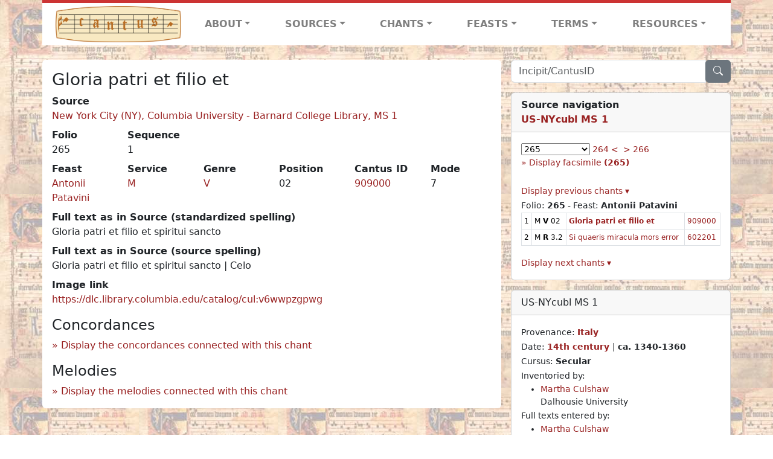

--- FILE ---
content_type: text/html; charset=utf-8
request_url: https://cantusdatabase.org/chant/690677
body_size: 84257
content:


<!DOCTYPE html>
<html lang="en">
    <head>
        
            <!-- Google tag (gtag.js) -->
            <script async src="https://www.googletagmanager.com/gtag/js?id=G-JXEY1VRT2W"></script>
            <script>
                window.dataLayer = window.dataLayer || [];

                function gtag() {
                    dataLayer.push(arguments);
                }
                gtag('js', new Date());

                gtag('config', 'G-JXEY1VRT2W');
            </script>
        
        
        <title>Gloria patri et filio et | Cantus Database</title>
        <!-- Required meta tags -->
        <meta name="google-site-verification"
              content="EwxpNpZ_ZOQnetVVLELGn5-aD_beT3EQqUuI6glkArI" />
        <meta charset="utf-8" />
        <meta name="viewport"
              content="width=device-width, initial-scale=1, shrink-to-fit=no" />
        <link rel="icon" href="/static/favicon.ico" />
        <!-- Bootstrap CSS -->
        <link href="https://cdn.jsdelivr.net/npm/bootstrap@5.3.3/dist/css/bootstrap.min.css"
              rel="stylesheet"
              integrity="sha384-QWTKZyjpPEjISv5WaRU9OFeRpok6YctnYmDr5pNlyT2bRjXh0JMhjY6hW+ALEwIH"
              crossorigin="anonymous" />
        <!-- bootstrap CSS for icons -->
        <link rel="stylesheet"
              href="https://cdn.jsdelivr.net/npm/bootstrap-icons@1.11.3/font/bootstrap-icons.min.css" />
        <!-- JS, Popper.js, and jQuery -->
        <script src="https://cdn.jsdelivr.net/npm/@popperjs/core@2.11.8/dist/umd/popper.min.js"
                integrity="sha384-I7E8VVD/ismYTF4hNIPjVp/Zjvgyol6VFvRkX/vR+Vc4jQkC+hVqc2pM8ODewa9r"
                crossorigin="anonymous"></script>
        <script src="https://cdn.jsdelivr.net/npm/bootstrap@5.3.3/dist/js/bootstrap.min.js"
                integrity="sha384-0pUGZvbkm6XF6gxjEnlmuGrJXVbNuzT9qBBavbLwCsOGabYfZo0T0to5eqruptLy"
                crossorigin="anonymous"></script>
        <link href="/static/css/style.css" rel="stylesheet" />
        <link href="/static/fonts/volpiano.css"
              rel="stylesheet"
              media="screen" />
        <link rel="preconnect" href="https://fonts.googleapis.com" />
        <link rel="preconnect" href="https://fonts.gstatic.com" crossorigin />
        <link href="https://fonts.googleapis.com/css2?family=Radio+Canada:ital,wght@0,300..700;1,300..700&display=swap"
              rel="stylesheet" />
        
    <script src="/static/js/chant_detail.js"></script>
    <link rel="stylesheet"
          href="https://cdn.jsdelivr.net/npm/bootstrap-icons@1.11.3/font/bootstrap-icons.min.css" />

    </head>
    <body>
        
            <header>
    <nav class="navbar navbar-expand-lg py-0">
        <div class="container bg-white border-top">
            
<a class="navbar-brand" href="/">
    <img class="img-fluid"
         src="/static/cantus-logo.png"
         alt="Cantus Database home"
         title="Cantus Database Home"
         loading="lazy" />
</a>
<!-- Hamburger button to show nav when screen is smaller-->
<button class="navbar-toggler"
        type="button"
        data-bs-toggle="collapse"
        data-bs-target="#navbar-links"
        aria-controls="navbarSupportedContent"
        aria-expanded="false"
        aria-label="Toggle navigation">
    <span class="navbar-toggler-icon"></span>
</button>
<ul class="collapse navbar-collapse navbar-nav text-lg-center align-items-start text-start"
    id="navbar-links">
    <!-- ABOUT -->
    <li class="nav-item dropdown flex-fill">
        <a class="nav-link dropdown-toggle fw-bold"
           href="#"
           id="navbarDropdownLinkAbout"
           role="button"
           data-bs-toggle="dropdown"
           aria-haspopup="true"
           aria-expanded="false">ABOUT</a>
        <div class="dropdown-menu" aria-labelledby="navbarDropdownLinkAbout">
            <a class="dropdown-item" href="/">Home</a>
            <a class="dropdown-item" href="/articles/">News</a>
            <a class="dropdown-item" href="/indexers/">Contributors</a>
            <a class="dropdown-item" href="/about/id-numbers/">ID Numbers: A History and
            Explanation</a>
            <a class="dropdown-item" href="/about/acknowledgements/">Acknowledgements</a>
            <a class="dropdown-item" href="/about/faq/">FAQ</a>
            <a class="dropdown-item"
               href="https://www.youtube.com/watch?v=iMmGrUxhPj4"
               target="_blank">Short Video
            Introduction (YouTube)</a>
            <a class="dropdown-item" href="/about/principles-of-indexing/">Basic Principles of Indexing</a>
            
        </div>
    </li>
    <!-- SOURCES -->
    <li class="nav-item dropdown flex-fill">
        <a class="nav-link dropdown-toggle fw-bold"
           href="#"
           id="navbarDropdownLinkSources"
           role="button"
           data-bs-toggle="dropdown"
           aria-haspopup="true"
           aria-expanded="false">SOURCES</a>
        <div class="dropdown-menu" aria-labelledby="navbarDropdownLinkSources">
            <a class="dropdown-item" href="/sources/?segment=4063">Cantus DB: Sources with Inventories</a>
            <a class="dropdown-item"
               href="/CanadianChantDB/">Canadian Chant Database</a>
            <a class="dropdown-item" href="/Cantorales/">Cantorales in the Americas and Beyond</a>
            <a class="dropdown-item" href="/sources/?segment=4064">Sequence Database (Clavis Sequentiarum by Calvin Bower)</a>
            <a class="dropdown-item" href="/sources/">All Sources</a>
        </div>
    </li>
    <!-- CHANTS -->
    <li class="nav-item dropdown flex-fill">
        <a class="nav-link dropdown-toggle fw-bold"
           href="#"
           id="navbarDropdownLinkChants"
           role="button"
           data-bs-toggle="dropdown"
           aria-haspopup="true"
           aria-expanded="false">CHANTS</a>
        <div class="dropdown-menu" aria-labelledby="navbarDropdownLinkChants">
            <a class="dropdown-item" href="/chant-search/">Chant Search</a>
            <a class="dropdown-item" href="/melody/">Search by melody</a>
            <a class="dropdown-item" href="/sequences/">Clavis Sequentiarum (Sequence Database by Calvin
            Bower)</a>
        </div>
    </li>
    <!-- FEASTS -->
    <li class="nav-item dropdown flex-fill">
        <a class="nav-link dropdown-toggle fw-bold"
           href="#"
           id="navbarDropdownLinkFeasts"
           role="button"
           data-bs-toggle="dropdown"
           aria-haspopup="true"
           aria-expanded="false">FEASTS</a>
        <div class="dropdown-menu" aria-labelledby="navbarDropdownLinkFeasts">
            <a class="dropdown-item" href="/feasts/">List of all feasts</a>
            <a class="dropdown-item" href="/feasts/?date=sanc">Sanctorale</a>
            <a class="dropdown-item" href="/feasts/?date=temp">Temporale</a>
        </div>
    </li>
    <!-- TERMS -->
    <li class="nav-item dropdown flex-fill">
        <a class="nav-link dropdown-toggle fw-bold"
           href="#"
           id="navbarDropdownLinkTerms"
           role="button"
           data-bs-toggle="dropdown"
           aria-haspopup="true"
           aria-expanded="false">TERMS</a>
        <div class="dropdown-menu" aria-labelledby="navbarDropdownLinkTerms">
            <a class="dropdown-item" href="/genres/">Genre abbreviations</a>
            <a class="dropdown-item" href="/services/">Service abbreviations</a>
            <a class="dropdown-item" href="/description/">Fields</a>
        </div>
    </li>
    <!-- RESOURCES -->
    <li class="nav-item dropdown flex-fill">
        <a class="nav-link dropdown-toggle fw-bold"
           href="#"
           id="navbarDropdownLinkResources"
           role="button"
           data-bs-toggle="dropdown"
           aria-haspopup="true"
           aria-expanded="false">RESOURCES</a>
        <div class="dropdown-menu dropdown-menu-end"
             aria-labelledby="navbarDropdownLinkResources">
            <a class="dropdown-item" href="/tutorial/">Tutorial for Cantus Contributors</a>
            <a class="dropdown-item" href="/documents/">Key Instructional Documents</a>
            <a class="dropdown-item"
               href="https://sites.google.com/view/cantus-procedures-manual/home"
               target="_blank">Cantus Database Procedures Manual</a>
            <a class="dropdown-item" href="/citations/">Citation Style</a>
            <a class="dropdown-item" href="/references/">References</a>
        </div>
    </li>
</ul>

        </div>
    </nav>
</header>

        
        <!-- Content goes here, using the extends tag from Django -->
        <main role="main" class="content d-flex">
            
    <div class="container my-4">
        <div class="row d-lg-block">
            <div class="col-lg-4 p-0 ps-lg-3 sidebar float-end">
                
    <div class="search-bar mb-3"><script src="/static/js/search_bar.js"></script>
<div class="position-relative">
    <form method="GET" action="/chant-search/" autocomplete="off">
        <div class="input-group">
            <input type="search"
                   class="form-control"
                   placeholder="Incipit/CantusID"
                   id="searchBar"
                   name="search_bar" />
            <div class="input-group-append">
                <button class="btn btn-secondary" type="submit">
                    <i class="bi bi-search"></i>
                </button>
            </div>
        </div>
    </form>
    <!--The chants returned by the ajax call go here-->
    <div id="chantsDiv" class="position-absolute z-1 w-100"></div>
</div>
</div>

            </div>
            <div class="p-3 mb-3 mb-lg-0 col-lg-8 bg-white rounded float-start">
                
    <!--Display "submit success" message -->
    
    
    <h3>Gloria patri et filio et</h3>
    <dl>
        <div class="row">
            
                <div class="col">
                    <dt>Source</dt>
                    <dd>
                        <a href="/source/683940">New York City (NY), Columbia University - Barnard College Library, MS 1</a>
                    </dd>
                </div>
            
            
        </div>
        <div class="row">
            
                <div class="col-lg-2 col-6">
                    <dt>Folio</dt>
                    <dd>
                        265
                    </dd>
                </div>
            
            
                
                <div class="col-lg-2 col-6">
                    <dt>Sequence</dt>
                    <dd>
                        1
                    </dd>
                </div>
            
            
        </div>
        <div class="row">
            
                <div class="col-lg-2 col-6">
                    <dt>Feast</dt>
                    <dd>
                        <a href="/feast/2313"
                           title="Anthony of Padua, Doctor">Antonii Patavini</a>
                    </dd>
                </div>
            
            
                <div class="col-lg-2 col-6">
                    <dt>Service</dt>
                    <dd>
                        <a href="/service/4153"
                           title="Matins">M</a>
                    </dd>
                </div>
            
            
                <div class="col-lg-2 col-6">
                    <dt>Genre</dt>
                    <dd>
                        <a href="/genre/161"
                           title="Responsory verse">V</a>
                    </dd>
                </div>
            
            
                <div class="col-lg-2 col-6">
                    <dt>Position</dt>
                    <dd>
                        02
                    </dd>
                </div>
            
            
                <div class="col-lg-2 col-6">
                    <dt>Cantus ID</dt>
                    <dd>
                        <a href="https://cantusindex.org/id/909000" target="_blank">909000</a>
                    </dd>
                </div>
            
            
                <div class="col-lg-2 col-6">
                    <dt>Mode</dt>
                    <dd>
                        7
                    </dd>
                </div>
            
        </div>
        <div class="row">
            
            
            
            
            
            
        </div>
        <div class="row">
            
            
        </div>
        
        
            <dt>Full text as in Source (standardized spelling)</dt>
            <dd>
                Gloria patri et filio et spiritui sancto
            </dd>
        
        
            <dt>Full text as in Source (source spelling)</dt>
            <dd>
                Gloria patri et filio et spiritui sancto | Celo
            </dd>
        
        <!-- See #1635. Temporarily disable volpiano display for this source. -->
        
        
        <!-- See #1635. Temporarily disable volpiano display for this source. -->
        
        
            <dt>Image link</dt>
            <dd>
                <a href="https://dlc.library.columbia.edu/catalog/cul:v6wwpzgpwg" target="_blank" class="display-link">https://dlc.library.columbia.edu/catalog/cul:v6wwpzgpwg</a>
            </dd>
        
        
    </dl>
    
        <h4 id="concordances">Concordances</h4>
        <span id="concordancesLoadingStatus" class="d-none link-color"><b>Loading concordances...</b></span>
        <a id="concordanceButton"
           href="#"
           class="guillemet"
           onclick="getConcordances('909000'); return false;">Display the concordances connected with this chant</a>
        <div id="concordancesDiv" class="mb-3">
            <div class="row">
                <div class="col-8" id="concordancesSummaryDiv"></div>
            </div>
            <div class="row">
                <div class="col" id="concordancesTableDiv"></div>
            </div>
        </div>
        <h4>Melodies</h4>
        <span id="melodyLoadingPrompt" class="d-none link-color"><b>Loading melodies...</b></span>
        <a id="melodyButton"
           href="#"
           class="guillemet"
           onclick="loadMelodies('909000'); return false;">Display the melodies connected with this chant</a>
        <div id="melodyDiv"></div>
    

            </div>
            <div class="col-lg-4 p-0 ps-lg-3 sidebar float-end">
                
    
        <div class="card mb-3 w-100">
            <div class="card-header">
                <b>Source navigation</b>
                <br />
                
                    <a href="/source/683940"
                       title="New York City (NY), Columbia University - Barnard College Library, MS 1"> <b>US-NYcubl MS 1</b> </a>
                
            </div>
            
                <div class="card-body">
                    <small>
                        <!--a small selector of all folios of this source-->
                        <select name="folios"
                                id="folioSelect"
                                class="w-30"
                                onchange="jumpToFolio('683940')">
                            <option value="">Select a folio</option>
                            
                                
                                    <option value="001">001</option>
                                
                            
                                
                                    <option value="002">002</option>
                                
                            
                                
                                    <option value="003">003</option>
                                
                            
                                
                                    <option value="004">004</option>
                                
                            
                                
                                    <option value="005">005</option>
                                
                            
                                
                                    <option value="006">006</option>
                                
                            
                                
                                    <option value="007">007</option>
                                
                            
                                
                                    <option value="008">008</option>
                                
                            
                                
                                    <option value="009">009</option>
                                
                            
                                
                                    <option value="010">010</option>
                                
                            
                                
                                    <option value="011">011</option>
                                
                            
                                
                                    <option value="012">012</option>
                                
                            
                                
                                    <option value="013">013</option>
                                
                            
                                
                                    <option value="014">014</option>
                                
                            
                                
                                    <option value="015">015</option>
                                
                            
                                
                                    <option value="016">016</option>
                                
                            
                                
                                    <option value="017">017</option>
                                
                            
                                
                                    <option value="018">018</option>
                                
                            
                                
                                    <option value="019">019</option>
                                
                            
                                
                                    <option value="020">020</option>
                                
                            
                                
                                    <option value="021">021</option>
                                
                            
                                
                                    <option value="022">022</option>
                                
                            
                                
                                    <option value="023">023</option>
                                
                            
                                
                                    <option value="024">024</option>
                                
                            
                                
                                    <option value="025">025</option>
                                
                            
                                
                                    <option value="026">026</option>
                                
                            
                                
                                    <option value="027">027</option>
                                
                            
                                
                                    <option value="028">028</option>
                                
                            
                                
                                    <option value="029">029</option>
                                
                            
                                
                                    <option value="030">030</option>
                                
                            
                                
                                    <option value="031">031</option>
                                
                            
                                
                                    <option value="032">032</option>
                                
                            
                                
                                    <option value="033">033</option>
                                
                            
                                
                                    <option value="034">034</option>
                                
                            
                                
                                    <option value="035">035</option>
                                
                            
                                
                                    <option value="036">036</option>
                                
                            
                                
                                    <option value="037">037</option>
                                
                            
                                
                                    <option value="038">038</option>
                                
                            
                                
                                    <option value="039">039</option>
                                
                            
                                
                                    <option value="040">040</option>
                                
                            
                                
                                    <option value="041">041</option>
                                
                            
                                
                                    <option value="042">042</option>
                                
                            
                                
                                    <option value="043">043</option>
                                
                            
                                
                                    <option value="044">044</option>
                                
                            
                                
                                    <option value="045">045</option>
                                
                            
                                
                                    <option value="046">046</option>
                                
                            
                                
                                    <option value="047">047</option>
                                
                            
                                
                                    <option value="048">048</option>
                                
                            
                                
                                    <option value="049">049</option>
                                
                            
                                
                                    <option value="050">050</option>
                                
                            
                                
                                    <option value="051">051</option>
                                
                            
                                
                                    <option value="052">052</option>
                                
                            
                                
                                    <option value="053">053</option>
                                
                            
                                
                                    <option value="054">054</option>
                                
                            
                                
                                    <option value="055">055</option>
                                
                            
                                
                                    <option value="056">056</option>
                                
                            
                                
                                    <option value="057">057</option>
                                
                            
                                
                                    <option value="058">058</option>
                                
                            
                                
                                    <option value="059">059</option>
                                
                            
                                
                                    <option value="060">060</option>
                                
                            
                                
                                    <option value="061">061</option>
                                
                            
                                
                                    <option value="062">062</option>
                                
                            
                                
                                    <option value="063">063</option>
                                
                            
                                
                                    <option value="064">064</option>
                                
                            
                                
                                    <option value="065">065</option>
                                
                            
                                
                                    <option value="066">066</option>
                                
                            
                                
                                    <option value="067">067</option>
                                
                            
                                
                                    <option value="068">068</option>
                                
                            
                                
                                    <option value="069">069</option>
                                
                            
                                
                                    <option value="070">070</option>
                                
                            
                                
                                    <option value="071">071</option>
                                
                            
                                
                                    <option value="072">072</option>
                                
                            
                                
                                    <option value="073">073</option>
                                
                            
                                
                                    <option value="074">074</option>
                                
                            
                                
                                    <option value="075">075</option>
                                
                            
                                
                                    <option value="076">076</option>
                                
                            
                                
                                    <option value="077">077</option>
                                
                            
                                
                                    <option value="078">078</option>
                                
                            
                                
                                    <option value="079">079</option>
                                
                            
                                
                                    <option value="080">080</option>
                                
                            
                                
                                    <option value="081">081</option>
                                
                            
                                
                                    <option value="082">082</option>
                                
                            
                                
                                    <option value="083">083</option>
                                
                            
                                
                                    <option value="084">084</option>
                                
                            
                                
                                    <option value="085">085</option>
                                
                            
                                
                                    <option value="086">086</option>
                                
                            
                                
                                    <option value="087">087</option>
                                
                            
                                
                                    <option value="088">088</option>
                                
                            
                                
                                    <option value="089">089</option>
                                
                            
                                
                                    <option value="090">090</option>
                                
                            
                                
                                    <option value="091">091</option>
                                
                            
                                
                                    <option value="092">092</option>
                                
                            
                                
                                    <option value="093">093</option>
                                
                            
                                
                                    <option value="094">094</option>
                                
                            
                                
                                    <option value="095">095</option>
                                
                            
                                
                                    <option value="096">096</option>
                                
                            
                                
                                    <option value="097">097</option>
                                
                            
                                
                                    <option value="098">098</option>
                                
                            
                                
                                    <option value="099">099</option>
                                
                            
                                
                                    <option value="100">100</option>
                                
                            
                                
                                    <option value="101">101</option>
                                
                            
                                
                                    <option value="102">102</option>
                                
                            
                                
                                    <option value="103">103</option>
                                
                            
                                
                                    <option value="104">104</option>
                                
                            
                                
                                    <option value="105">105</option>
                                
                            
                                
                                    <option value="106">106</option>
                                
                            
                                
                                    <option value="107">107</option>
                                
                            
                                
                                    <option value="108">108</option>
                                
                            
                                
                                    <option value="109">109</option>
                                
                            
                                
                                    <option value="110">110</option>
                                
                            
                                
                                    <option value="111">111</option>
                                
                            
                                
                                    <option value="112">112</option>
                                
                            
                                
                                    <option value="113">113</option>
                                
                            
                                
                                    <option value="114">114</option>
                                
                            
                                
                                    <option value="115">115</option>
                                
                            
                                
                                    <option value="116">116</option>
                                
                            
                                
                                    <option value="117">117</option>
                                
                            
                                
                                    <option value="118">118</option>
                                
                            
                                
                                    <option value="119">119</option>
                                
                            
                                
                                    <option value="120">120</option>
                                
                            
                                
                                    <option value="121">121</option>
                                
                            
                                
                                    <option value="122">122</option>
                                
                            
                                
                                    <option value="123">123</option>
                                
                            
                                
                                    <option value="124">124</option>
                                
                            
                                
                                    <option value="125">125</option>
                                
                            
                                
                                    <option value="126">126</option>
                                
                            
                                
                                    <option value="127">127</option>
                                
                            
                                
                                    <option value="128">128</option>
                                
                            
                                
                                    <option value="129">129</option>
                                
                            
                                
                                    <option value="130">130</option>
                                
                            
                                
                                    <option value="131">131</option>
                                
                            
                                
                                    <option value="132">132</option>
                                
                            
                                
                                    <option value="133">133</option>
                                
                            
                                
                                    <option value="134">134</option>
                                
                            
                                
                                    <option value="135">135</option>
                                
                            
                                
                                    <option value="136">136</option>
                                
                            
                                
                                    <option value="137">137</option>
                                
                            
                                
                                    <option value="138">138</option>
                                
                            
                                
                                    <option value="139">139</option>
                                
                            
                                
                                    <option value="140">140</option>
                                
                            
                                
                                    <option value="141">141</option>
                                
                            
                                
                                    <option value="142">142</option>
                                
                            
                                
                                    <option value="143">143</option>
                                
                            
                                
                                    <option value="144">144</option>
                                
                            
                                
                                    <option value="145">145</option>
                                
                            
                                
                                    <option value="146">146</option>
                                
                            
                                
                                    <option value="147">147</option>
                                
                            
                                
                                    <option value="148">148</option>
                                
                            
                                
                                    <option value="149">149</option>
                                
                            
                                
                                    <option value="150">150</option>
                                
                            
                                
                                    <option value="151">151</option>
                                
                            
                                
                                    <option value="152">152</option>
                                
                            
                                
                                    <option value="153">153</option>
                                
                            
                                
                                    <option value="154">154</option>
                                
                            
                                
                                    <option value="155">155</option>
                                
                            
                                
                                    <option value="156">156</option>
                                
                            
                                
                                    <option value="157">157</option>
                                
                            
                                
                                    <option value="158">158</option>
                                
                            
                                
                                    <option value="159">159</option>
                                
                            
                                
                                    <option value="160">160</option>
                                
                            
                                
                                    <option value="161">161</option>
                                
                            
                                
                                    <option value="162">162</option>
                                
                            
                                
                                    <option value="163">163</option>
                                
                            
                                
                                    <option value="164">164</option>
                                
                            
                                
                                    <option value="165">165</option>
                                
                            
                                
                                    <option value="166">166</option>
                                
                            
                                
                                    <option value="167">167</option>
                                
                            
                                
                                    <option value="168">168</option>
                                
                            
                                
                                    <option value="169">169</option>
                                
                            
                                
                                    <option value="170">170</option>
                                
                            
                                
                                    <option value="171">171</option>
                                
                            
                                
                                    <option value="172">172</option>
                                
                            
                                
                                    <option value="173">173</option>
                                
                            
                                
                                    <option value="174">174</option>
                                
                            
                                
                                    <option value="175">175</option>
                                
                            
                                
                                    <option value="176">176</option>
                                
                            
                                
                                    <option value="177">177</option>
                                
                            
                                
                                    <option value="178">178</option>
                                
                            
                                
                                    <option value="179">179</option>
                                
                            
                                
                                    <option value="180">180</option>
                                
                            
                                
                                    <option value="181">181</option>
                                
                            
                                
                                    <option value="183">183</option>
                                
                            
                                
                                    <option value="184">184</option>
                                
                            
                                
                                    <option value="185">185</option>
                                
                            
                                
                                    <option value="186">186</option>
                                
                            
                                
                                    <option value="187">187</option>
                                
                            
                                
                                    <option value="188">188</option>
                                
                            
                                
                                    <option value="189">189</option>
                                
                            
                                
                                    <option value="190">190</option>
                                
                            
                                
                                    <option value="191">191</option>
                                
                            
                                
                                    <option value="192">192</option>
                                
                            
                                
                                    <option value="193">193</option>
                                
                            
                                
                                    <option value="194">194</option>
                                
                            
                                
                                    <option value="195">195</option>
                                
                            
                                
                                    <option value="196">196</option>
                                
                            
                                
                                    <option value="197">197</option>
                                
                            
                                
                                    <option value="198">198</option>
                                
                            
                                
                                    <option value="199">199</option>
                                
                            
                                
                                    <option value="200">200</option>
                                
                            
                                
                                    <option value="201">201</option>
                                
                            
                                
                                    <option value="202">202</option>
                                
                            
                                
                                    <option value="203">203</option>
                                
                            
                                
                                    <option value="204">204</option>
                                
                            
                                
                                    <option value="205">205</option>
                                
                            
                                
                                    <option value="206">206</option>
                                
                            
                                
                                    <option value="207">207</option>
                                
                            
                                
                                    <option value="208">208</option>
                                
                            
                                
                                    <option value="209">209</option>
                                
                            
                                
                                    <option value="210">210</option>
                                
                            
                                
                                    <option value="211">211</option>
                                
                            
                                
                                    <option value="212">212</option>
                                
                            
                                
                                    <option value="213">213</option>
                                
                            
                                
                                    <option value="214">214</option>
                                
                            
                                
                                    <option value="215">215</option>
                                
                            
                                
                                    <option value="216">216</option>
                                
                            
                                
                                    <option value="217">217</option>
                                
                            
                                
                                    <option value="218">218</option>
                                
                            
                                
                                    <option value="219">219</option>
                                
                            
                                
                                    <option value="220">220</option>
                                
                            
                                
                                    <option value="221">221</option>
                                
                            
                                
                                    <option value="222">222</option>
                                
                            
                                
                                    <option value="223">223</option>
                                
                            
                                
                                    <option value="224">224</option>
                                
                            
                                
                                    <option value="225">225</option>
                                
                            
                                
                                    <option value="226">226</option>
                                
                            
                                
                                    <option value="227">227</option>
                                
                            
                                
                                    <option value="228">228</option>
                                
                            
                                
                                    <option value="229">229</option>
                                
                            
                                
                                    <option value="230">230</option>
                                
                            
                                
                                    <option value="231">231</option>
                                
                            
                                
                                    <option value="232">232</option>
                                
                            
                                
                                    <option value="233">233</option>
                                
                            
                                
                                    <option value="234">234</option>
                                
                            
                                
                                    <option value="235">235</option>
                                
                            
                                
                                    <option value="236">236</option>
                                
                            
                                
                                    <option value="237">237</option>
                                
                            
                                
                                    <option value="238">238</option>
                                
                            
                                
                                    <option value="239">239</option>
                                
                            
                                
                                    <option value="240">240</option>
                                
                            
                                
                                    <option value="241">241</option>
                                
                            
                                
                                    <option value="242">242</option>
                                
                            
                                
                                    <option value="243">243</option>
                                
                            
                                
                                    <option value="244">244</option>
                                
                            
                                
                                    <option value="245">245</option>
                                
                            
                                
                                    <option value="246">246</option>
                                
                            
                                
                                    <option value="247">247</option>
                                
                            
                                
                                    <option value="248">248</option>
                                
                            
                                
                                    <option value="249">249</option>
                                
                            
                                
                                    <option value="250">250</option>
                                
                            
                                
                                    <option value="251">251</option>
                                
                            
                                
                                    <option value="252">252</option>
                                
                            
                                
                                    <option value="253">253</option>
                                
                            
                                
                                    <option value="254">254</option>
                                
                            
                                
                                    <option value="255">255</option>
                                
                            
                                
                                    <option value="256">256</option>
                                
                            
                                
                                    <option value="257">257</option>
                                
                            
                                
                                    <option value="258">258</option>
                                
                            
                                
                                    <option value="259">259</option>
                                
                            
                                
                                    <option value="260">260</option>
                                
                            
                                
                                    <option value="261">261</option>
                                
                            
                                
                                    <option value="262">262</option>
                                
                            
                                
                                    <option value="263">263</option>
                                
                            
                                
                                    <option value="264">264</option>
                                
                            
                                
                                    <option selected value="265">265</option>
                                
                            
                                
                                    <option value="266">266</option>
                                
                            
                                
                                    <option value="267">267</option>
                                
                            
                                
                                    <option value="268">268</option>
                                
                            
                                
                                    <option value="269">269</option>
                                
                            
                                
                                    <option value="270">270</option>
                                
                            
                                
                                    <option value="271">271</option>
                                
                            
                                
                                    <option value="272">272</option>
                                
                            
                                
                                    <option value="273">273</option>
                                
                            
                                
                                    <option value="275">275</option>
                                
                            
                                
                                    <option value="277">277</option>
                                
                            
                                
                                    <option value="278">278</option>
                                
                            
                                
                                    <option value="279">279</option>
                                
                            
                                
                                    <option value="282">282</option>
                                
                            
                                
                                    <option value="285">285</option>
                                
                            
                                
                                    <option value="288">288</option>
                                
                            
                                
                                    <option value="292">292</option>
                                
                            
                                
                                    <option value="295">295</option>
                                
                            
                                
                                    <option value="299">299</option>
                                
                            
                                
                                    <option value="302">302</option>
                                
                            
                                
                                    <option value="306">306</option>
                                
                            
                        </select>
                        
                            <a href="/source/683940/chants/?folio=264">264 <</a>
                        
                        
                            &nbsp;<a href="/source/683940/chants/?folio=266">> 266</a>
                        
                        
                            <a href=https://dlc.library.columbia.edu/catalog/cul:v6wwpzgpwg class="guillemet" target="_blank">Display facsimile <b>(265)</b></a>
                        
                        
                            <br />
                            <div id="previousDiv" style="display:none">
                                
                                    Folio: <b>264</b> - Feast: <b>Antonii Patavini</b>
                                    <table class="table table-sm small table-bordered">
                                        
                                            <tr>
                                                <td>1</td>
                                                <td>
                                                    <span title="Matins">
                                                        M
                                                    </span>
                                                    <b title="Responsory verse">V</b>
                                                    01
                                                </td>
                                                <td>
                                                    <a href="/chant/690671">Sed signorum claritas probat haec</a>
                                                </td>
                                                <td>
                                                    <a href="https://cantusindex.org/id/602520a" target="_blank">
                                                        602520a
                                                    </a>
                                                </td>
                                            </tr>
                                        
                                    </table>
                                
                            </div>
                            <a id="previousToggle"
                               href="#"
                               onclick="togglePrevious(); return false;">Display previous chants ▾</a>
                        
                        <br />
                        
                            
                                Folio: <b>265</b> - Feast: <b title="Anthony of Padua, Doctor">Antonii Patavini</b>
                                <table class="table table-sm small table-bordered">
                                    
                                        <tr>
                                            <td>1</td>
                                            <td>
                                                <span title="Matins">
                                                    M
                                                </span>
                                                <b title="Responsory verse">V</b>
                                                02
                                            </td>
                                            <td>
                                                <a href="/chant/690677">
                                                    
                                                        <b>Gloria patri et filio et</b>
                                                    
                                                </a>
                                            </td>
                                            <td>
                                                <a href="https://cantusindex.org/id/909000" target="_blank">
                                                    909000
                                                </a>
                                            </td>
                                        </tr>
                                    
                                        <tr>
                                            <td>2</td>
                                            <td>
                                                <span title="Matins">
                                                    M
                                                </span>
                                                <b title="Responsory">R</b>
                                                3.2
                                            </td>
                                            <td>
                                                <a href="/chant/690673">
                                                    
                                                        Si quaeris miracula mors error
                                                    
                                                </a>
                                            </td>
                                            <td>
                                                <a href="https://cantusindex.org/id/602201" target="_blank">
                                                    602201
                                                </a>
                                            </td>
                                        </tr>
                                    
                                </table>
                            
                        
                        
                            <a id="nextToggle" href="#" onclick="toggleNext(); return false;">Display next chants ▾</a>
                            <br />
                            <div id="nextDiv" style="display:none">
                                
                                    Folio: <b>266</b> - Feast: <b title="Anthony of Padua, Doctor">Antonii Patavini</b>
                                    <table class="table table-sm small table-bordered">
                                        
                                            <tr>
                                                <td>1</td>
                                                <td>
                                                    <span title="Matins">
                                                        M
                                                    </span>
                                                    <b title="Responsory verse">V</b>
                                                    01
                                                </td>
                                                <td>
                                                    <a href="/chant/690674">Pereunt pericula cessat et necessitas</a>
                                                </td>
                                                <td>
                                                    <a href="https://cantusindex.org/id/602201a" target="_blank">
                                                        602201a
                                                    </a>
                                                </td>
                                            </tr>
                                        
                                            <tr>
                                                <td>2</td>
                                                <td>
                                                    <span title="Matins">
                                                        M
                                                    </span>
                                                    <b title="Responsory verse">V</b>
                                                    02
                                                </td>
                                                <td>
                                                    <a href="/chant/690675">Gloria patri et filio et</a>
                                                </td>
                                                <td>
                                                    <a href="https://cantusindex.org/id/909000" target="_blank">
                                                        909000
                                                    </a>
                                                </td>
                                            </tr>
                                        
                                    </table>
                                
                            </div>
                        
                    </small>
                </div>
            
        </div>
        
            <div class="card w-100">
                <div class="card-header">
                    <span title="New York City (NY), Columbia University - Barnard College Library, MS 1">US-NYcubl MS 1</span>
                </div>
                <div class=" card-body">
                    <small>
                        
                            Provenance: <b><a href="/provenance/3608">Italy</a></b>
                            <br />
                        
                        
                            Date:
                            
                                <b>
                                    <a href="/century/3841">14th century</a>
                                </b>
                            
                            |
                            <b>ca. 1340-1360</b>
                            <br />
                        
                        
                            Cursus: <b>Secular</b>
                            <br />
                        
                        
                        
                            Inventoried by:
                            <ul class="mb-0">
                                
                                    <li>
                                        
                                            <a href="/user/59180">Martha Culshaw</a>
                                            <br />
                                        
                                        Dalhousie University
                                    </li>
                                
                            </ul>
                        
                        
                            Full texts entered by:
                            <ul class="mb-0">
                                
                                    <li>
                                        
                                            <a href="/user/59180">Martha Culshaw</a>
                                            <br />
                                        
                                        Dalhousie University
                                    </li>
                                
                            </ul>
                        
                        
                        
                            Proofreader:
                            <ul class="mb-0">
                                
                                    <li>
                                        
                                            <a href="/user/1258">Alessandra Ignesti</a>
                                            <br />
                                        
                                        Schulich School of Music, McGill University
                                    </li>
                                
                            </ul>
                        
                        
                            Additional editors:
                            <ul class="mb-0">
                                
                                    <li>
                                        
                                            <a href="/user/1361">Susan Boynton</a>
                                            <br />
                                        
                                        Columbia University
                                    </li>
                                
                                    <li>
                                        
                                            <a href="/user/1707">John Glasenapp</a>
                                            <br />
                                        
                                        Saint Meinrad Seminary and School of Theology
                                    </li>
                                
                            </ul>
                        
                        The inventory for US-NYcubl MS 1 was prepared by Martha Culshaw (Dalhousie University) with proofreading by Alessandra Ignesti (McGill University). The manuscript description was written by Susan Boynton (Columbia University) based on one written by Consuelo Dutschke (Columbia University).
                        <br />
                        
                            
                                
                                    Contributor: <a href=/user/59180><b>Martha Culshaw</b></a>
                                
                            
                        
                    </small>
                </div>
            </div>
        
    

            </div>
        </div>
    </div>

        </main>
        <!-- Footer in every page -->
        <footer class="footer">
            <div class="bg-white small w-100 pb-2">
                <div class="container">
                    <div class="row">
                        <div class="col-md" id="team-info">
                            <h5>Cantus Team</h5>
                            <ul class="list-group list-group-flush">
                                <li class="list-group-item p-0">
                                    <a class="fw-bold" href="mailto:debra.lacoste@dal.ca">Debra Lacoste</a> | Project Manager
                                </li>
                                <li class="list-group-item p-0">
                                    <a class="fw-bold"
                                       href="https://www.dal.ca/faculty/arts/school-of-performing-arts/faculty-staff/our-faculty/musicology/jennifer-bain.html">Jennifer
                                        Bain
                                    </a> | Principal Investigator
                                </li>
                                <li class="list-group-item p-0">
                                    <a class="fw-bold" href="https://ddmal.music.mcgill.ca/">DDMAL Lab</a> | Development and Maintenance
                                </li>
                                <li class="list-group-item p-0">
                                    <a href="/indexers">⇨ List of contributors</a>
                                </li>
                            </ul>
                        </div>
                        <div class="col-md" id="license">
                            <h5>Creative Commons License</h5>
                            <a href="https://creativecommons.org/licenses/by-nc-sa/4.0/">
                                <img src="/static/footer/creative-commons-logo.png"
                                     alt="Creative Commons Logo"
                                     loading="lazy" />
                            </a>
                            <p>
                                This work is licensed under a <a href="https://creativecommons.org/licenses/by-nc-sa/4.0/">Creative Commons Attribution-NonCommercial-ShareAlike 4.0 International License.</a>
                            </p>
                        </div>
                        <div class="col-md" id="contact">
                            <h5>Contact Us</h5>
                            <div>
                                <a href="/contact/">
                                    <i class="fs-4 bi bi-envelope"></i>
                                    Contact
                                </a>
                            </div>
                            <div>
                                <a href="https://www.facebook.com/CantusDatabase" target="_blank">Cantus Database on Facebook</a>
                            </div>
                        </div>
                    </div>
                    <div class="row">
                        <div class="col-md-8 container text-center" id="logos">
                            <div class="row justify-content-center">
                                <div class="col-md-6 d-flex justify-content-center align-items-center">
                                    <a href="https://www.dal.ca/faculty/arts/school-of-performing-arts.html"
                                       target="_blank">
                                        <img class="img-fluid p-2"
                                             style="max-width: 100%"
                                             src="/static/footer/dal-logo.png"
                                             alt="Dalhousie University Logo"
                                             title="Dalhousie University"
                                             loading="lazy" />
                                    </a>
                                </div>
                                <div class="col-md-6 d-flex justify-content-center align-items-center">
                                    <a href="https://dact-chant.ca/" target="_blank">
                                        <img class="img-fluid p-2"
                                             style="max-width: 100%"
                                             src="/static/footer/dact-logo.png"
                                             alt="Digital Analysis of Chant Transmission Logo"
                                             title="Digital Analysis of Chant Transmission"
                                             loading="lazy" />
                                    </a>
                                </div>
                            </div>
                            <div class="row justify-content-center">
                                <div class="col-md-6 d-flex justify-content-center align-items-center">
                                    <a href="https://www.mcgill.ca/music/" target="_blank">
                                        <img class="img-fluid p-2"
                                             style="max-width: 100%"
                                             src="/static/footer/mcgill-logo.png"
                                             alt="McGill University Logo"
                                             title="McGill University"
                                             loading="lazy" />
                                    </a>
                                </div>
                                <div class="col-md-6 d-flex justify-content-center align-items-center">
                                    <a href="https://ddmal.music.mcgill.ca/" target="_blank">
                                        <img class="img-fluid p-2"
                                             style="max-width: 100%"
                                             src="/static/footer/ddmal-logo.png"
                                             alt="Distributed Digital Music Archives & Libraries Lab Logo"
                                             title="Distributed Digital Music Archives & Libraries Lab"
                                             loading="lazy" />
                                    </a>
                                </div>
                            </div>
                            <div class="row justify-content-center">
                                <a href="https://www.sshrc-crsh.gc.ca" target="_blank">
                                    <img class="img-fluid p-2"
                                         style="max-width: 100%"
                                         src="/static/footer/sshrc-logo.png"
                                         alt="Social Sciences and Humanities Research Council Logo"
                                         title="Social Sciences and Humanities Research Council of Canada"
                                         loading="lazy" />
                                </a>
                            </div>
                            <div class="row justify-content-center">
                                <a href="https://alliancecan.ca/" target="_blank">
                                    <img class="img-fluid p-2"
                                         style="max-width: 60%"
                                         src="/static/footer/drac-logo.png"
                                         alt="Digital Research Alliance Logo"
                                         title="Digital Research Alliance"
                                         loading="lazy" />
                                </a>
                            </div>
                            <div class="row justify-content-center">
                                <div class="col-md-6">
                                    <a href="https://www.ace-net.ca/" target="_blank">
                                        <img class="img-fluid p-2"
                                             style="max-width: 60%"
                                             src="/static/footer/acenet-logo.png"
                                             alt="Acenet Logo"
                                             title="Acenet"
                                             loading="lazy" />
                                    </a>
                                </div>
                            </div>
                        </div>
                        <div class="col-md-4" id="login">
                            
                                <h5>Login for Contributors</h5>
                                <a href="/login/?next=/chant/690677">
                                    <button type="button" class="btn btn-dark">Log in</button>
                                </a>
                            
                        </div>
                    </div>
                </div>
            </div>
            <div class="container-fluid copyright-footer">
                
                
                <span class="float-end small">Cantus Database © 2012-2026</span>
            </div>
        </footer>
    </body>
</html>
